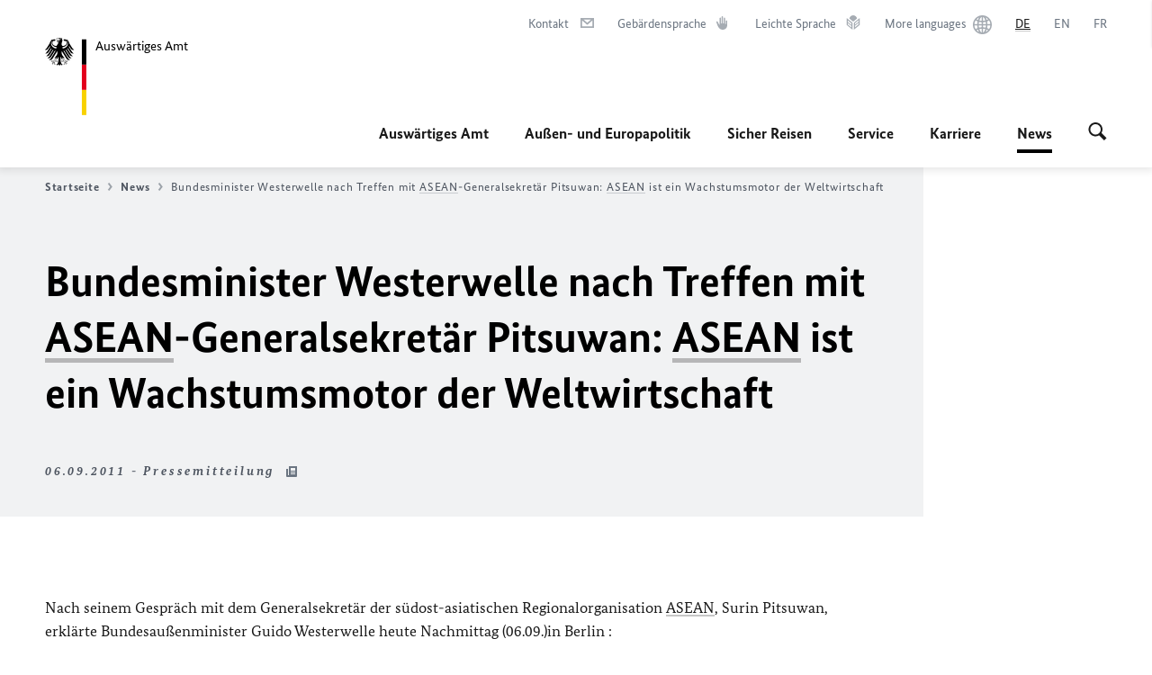

--- FILE ---
content_type: text/html;charset=UTF-8
request_url: https://www.auswaertiges-amt.de/de/newsroom/110906-asean/246926
body_size: 14684
content:



<!DOCTYPE html>
<!--[if lte IE 9]><html lang="de" dir="ltr" class="no-js old-ie"    ><![endif]-->
<!--[if gt IE 9]><!-->
<html lang="de" dir="ltr" class="no-js"    ><!--<![endif]-->

  <head>
<meta http-equiv="content-type" content="text/html; charset=UTF-8"/>
<title>Bundesminister Westerwelle nach Treffen mit ASEAN-Generalsekretär Pitsuwan: ASEAN ist ein Wachstumsmotor der Weltwirtschaft - Auswärtiges Amt</title>
<link rel="shortcut icon" href="/resource/blob/1802/1b7353103b8d6217aab10f2706fa4c4d/homepage-de-favicon.ico" /><meta http-equiv="Content-Security-Policy" content="default-src &#39;self&#39;; img-src &#39;self&#39; data: https:; script-src &#39;self&#39; &#39;unsafe-inline&#39; &#39;unsafe-eval&#39; *.auswaertiges-amt.de *.babiel.com maps.googleapis.com; style-src &#39;self&#39; &#39;unsafe-inline&#39; fonts.googleapis.com https://de.presidencymt.eu/assets/widget/widget.css; connect-src &#39;self&#39; *.auswaertiges-amt.de *.babiel.com maps.googleapis.com; font-src &#39;self&#39; fonts.googleapis.com fonts.gstatic.com; frame-src *.diplo.de *.auswaertiges-amt.de *.babiel.com platform.twitter.com platform.x.com www.facebook.com www.instagram.com syndication.twitter.com www.linkedin.com www.youtube-nocookie.com https://vk.com/ https://www.google.com/; script-src-elem &#39;self&#39; &#39;unsafe-inline&#39; localhost:3000 *.auswaertiges-amt.de *.babiel.com platform.twitter.com platform.x.com connect.facebook.net www.instagram.com maps.googleapis.com https://de.presidencymt.eu/assets/widget/widget.js https://vk.com/js/api/openapi.js https://www.google.com/recaptcha/api.js https://www.gstatic.com/recaptcha/"/><link rel="apple-touch-icon" sizes="57x57" href="/static/appdata/includes/favicons/apple-touch-icon-57x57.png">
<link rel="apple-touch-icon" sizes="60x60" href="/static/appdata/includes/favicons/apple-touch-icon-60x60.png">
<link rel="apple-touch-icon" sizes="72x72" href="/static/appdata/includes/favicons/apple-touch-icon-72x72.png">
<link rel="apple-touch-icon" sizes="76x76" href="/static/appdata/includes/favicons/apple-touch-icon-76x76.png">
<link rel="apple-touch-icon" sizes="114x114" href="/static/appdata/includes/favicons/apple-touch-icon-114x114.png">
<link rel="apple-touch-icon" sizes="120x120" href="/static/appdata/includes/favicons/apple-touch-icon-120x120.png">
<link rel="apple-touch-icon" sizes="144x144" href="/static/appdata/includes/favicons/apple-touch-icon-144x144.png">
<link rel="apple-touch-icon" sizes="152x152" href="/static/appdata/includes/favicons/apple-touch-icon-152x152.png">
<link rel="apple-touch-icon" sizes="180x180" href="/static/appdata/includes/favicons/apple-touch-icon-180x180.png">
<link rel="icon" sizes="32x32" type="image/png" href="/static/appdata/includes/favicons/favicon-32x32.png">
<link rel="icon" sizes="192x192" type="image/png" href="/static/appdata/includes/favicons/android-chrome-192x192.png">
<link rel="icon" sizes="16x16" type="image/png" href="/static/appdata/includes/favicons/favicon-16x16.png"><link rel="canonical" href="https://www.auswaertiges-amt.de/de/newsroom/110906-asean-246926"/><meta name="keywords" content="Presse, Journalisten, Nachrichten, Neuigkeiten, Pressereferat"/>
<meta name="viewport" content="width=device-width, initial-scale=1.0"/>
<meta name="author" content="Auswärtiges Amt"/>
<meta name="robots" content="follow, index, noarchive, noodp, noydir"/>
<meta name="revisit-after" content="7 days"/><meta property="og:type" content="article"/>
<meta name="twitter:card" content="summary" />
<meta property="og:url" content="https://www.auswaertiges-amt.de/de/newsroom/110906-asean-246926"/>
<meta property="og:locale" content="de"/>
<meta property="og:description" content="Nach seinem Gespr&amp;auml;ch mit dem Generalsekret&amp;auml;r der s&amp;uuml;dost-asiatischen Regionalorganisation ASEAN, Surin Pitsuwan, erkl&amp;auml;rte Bundesau&amp;szlig;enminister Guido Westerwelle heute Nachmittag (06.09.)in Berlin : &amp;hellip;"/>
<meta name="description" content="Nach seinem Gespr&amp;auml;ch mit dem Generalsekret&amp;auml;r der s&amp;uuml;dost-asiatischen Regionalorganisation ASEAN, Surin Pitsuwan, erkl&amp;auml;rte Bundesau&amp;szlig;enminister Guido Westerwelle heute Nachmittag (06.09.)in Berlin : &amp;hellip;"/>
<meta name="twitter:description" content="Nach seinem Gespr&amp;auml;ch mit dem Generalsekret&amp;auml;r der s&amp;uuml;dost-asiatischen Regionalorganisation ASEAN, Surin Pitsuwan, erkl&amp;auml;rte Bundesau&amp;szlig;enminister Guido Westerwelle heute Nachmittag (06.09.)in Berlin : &amp;hellip;"/>
<meta name="twitter:site" content="auswaertigesamt"/>
<meta property="og:site_name" content="Auswärtiges Amt "/>
<meta name="twitter:title" content="Bundesminister Westerwelle nach Treffen mit ASEAN-Generalsekretär Pitsuwan: ASEAN ist ein Wachstumsmotor der Weltwirtschaft"/>
<meta property="og:title" content="Bundesminister Westerwelle nach Treffen mit ASEAN-Generalsekretär Pitsuwan: ASEAN ist ein Wachstumsmotor der Weltwirtschaft"/><link rel="preload" href="/resource/crblob/1096/a232503217988a2553de47cf22822184/bundessansweb-bold-woff2-data.woff2" as="font" type="font/woff2" crossorigin>
<link rel="preload" href="/resource/crblob/1100/601578769154ec077d6039c88e04694c/bundessansweb-regular-woff2-data.woff2" as="font" type="font/woff2" crossorigin>
<link rel="preload" href="/resource/crblob/1104/4b13bd4d47860a789405847a3fcf5a9a/bundesserifweb-bolditalic-woff2-data.woff2" as="font" type="font/woff2" crossorigin>
<link rel="preload" href="/resource/crblob/1112/a6fdb62ee6409ac17251984c3c418e8a/bundesserifweb-regular-woff2-data.woff2" as="font" type="font/woff2" crossorigin>
<link rel="preload" href="/resource/crblob/1108/d82e631127f31d2fa37154e9dbaddd55/bundesserifweb-italic-woff2-data.woff2" as="font" type="font/woff2" crossorigin><link rel="stylesheet" type="text/css" href="/resource/themes/aa/css/styles-768-117.css" media="screen"/>
<link rel="stylesheet" href="/resource/themes/aa/css/debug/label-css-2687446-1.css"><link rel="stylesheet" href="/resource/themes/aa/css/icons-data-png-184-98.css"><link rel="stylesheet" href="/resource/themes/aa/css/icons-data-svg-182-100.css"><link rel="stylesheet" href="/resource/themes/aa/css/icons-fallback-186-97.css">
<link rel="stylesheet" type="text/css" href="/resource/themes/aa/css/print-754-100.css" media="print"/><script>
(function() {
// Optimization for Repeat Views
if( sessionStorage.foftFontsLoaded ) {
document.documentElement.className += " is-font-bundle-1-loaded is-font-bundle-2-loaded";
return;
}
// promise polyfill
(function(){'use strict';var f,g=[];function l(a){g.push(a);1==g.length&&f()}function m(){for(;g.length;)g[0](),g.shift()}f=function(){setTimeout(m)};function n(a){this.a=p;this.b=void 0;this.f=[];var b=this;try{a(function(a){q(b,a)},function(a){r(b,a)})}catch(c){r(b,c)}}var p=2;function t(a){return new n(function(b,c){c(a)})}function u(a){return new n(function(b){b(a)})}function q(a,b){if(a.a==p){if(b==a)throw new TypeError;var c=!1;try{var d=b&&b.then;if(null!=b&&"object"==typeof b&&"function"==typeof d){d.call(b,function(b){c||q(a,b);c=!0},function(b){c||r(a,b);c=!0});return}}catch(e){c||r(a,e);return}a.a=0;a.b=b;v(a)}}
function r(a,b){if(a.a==p){if(b==a)throw new TypeError;a.a=1;a.b=b;v(a)}}function v(a){l(function(){if(a.a!=p)for(;a.f.length;){var b=a.f.shift(),c=b[0],d=b[1],e=b[2],b=b[3];try{0==a.a?"function"==typeof c?e(c.call(void 0,a.b)):e(a.b):1==a.a&&("function"==typeof d?e(d.call(void 0,a.b)):b(a.b))}catch(h){b(h)}}})}n.prototype.g=function(a){return this.c(void 0,a)};n.prototype.c=function(a,b){var c=this;return new n(function(d,e){c.f.push([a,b,d,e]);v(c)})};
function w(a){return new n(function(b,c){function d(c){return function(d){h[c]=d;e+=1;e==a.length&&b(h)}}var e=0,h=[];0==a.length&&b(h);for(var k=0;k<a.length;k+=1)u(a[k]).c(d(k),c)})}function x(a){return new n(function(b,c){for(var d=0;d<a.length;d+=1)u(a[d]).c(b,c)})};window.Promise||(window.Promise=n,window.Promise.resolve=u,window.Promise.reject=t,window.Promise.race=x,window.Promise.all=w,window.Promise.prototype.then=n.prototype.c,window.Promise.prototype["catch"]=n.prototype.g);}());
// FontFaceObserver https://github.com/bramstein/fontfaceobserver
(function(){function m(a,b){document.addEventListener?a.addEventListener("scroll",b,!1):a.attachEvent("scroll",b)}function n(a){document.body?a():document.addEventListener?document.addEventListener("DOMContentLoaded",function c(){document.removeEventListener("DOMContentLoaded",c);a()}):document.attachEvent("onreadystatechange",function l(){if("interactive"==document.readyState||"complete"==document.readyState)document.detachEvent("onreadystatechange",l),a()})};function t(a){this.a=document.createElement("div");this.a.setAttribute("aria-hidden","true");this.a.appendChild(document.createTextNode(a));this.b=document.createElement("span");this.c=document.createElement("span");this.h=document.createElement("span");this.f=document.createElement("span");this.g=-1;this.b.style.cssText="max-width:none;display:inline-block;position:absolute;height:100%;width:100%;overflow:scroll;font-size:16px;";this.c.style.cssText="max-width:none;display:inline-block;position:absolute;height:100%;width:100%;overflow:scroll;font-size:16px;";
this.f.style.cssText="max-width:none;display:inline-block;position:absolute;height:100%;width:100%;overflow:scroll;font-size:16px;";this.h.style.cssText="display:inline-block;width:200%;height:200%;font-size:16px;max-width:none;";this.b.appendChild(this.h);this.c.appendChild(this.f);this.a.appendChild(this.b);this.a.appendChild(this.c)}
function x(a,b){a.a.style.cssText="max-width:none;min-width:20px;min-height:20px;display:inline-block;overflow:hidden;position:absolute;width:auto;margin:0;padding:0;top:-999px;left:-999px;white-space:nowrap;font:"+b+";"}function y(a){var b=a.a.offsetWidth,c=b+100;a.f.style.width=c+"px";a.c.scrollLeft=c;a.b.scrollLeft=a.b.scrollWidth+100;return a.g!==b?(a.g=b,!0):!1}function z(a,b){function c(){var a=l;y(a)&&a.a.parentNode&&b(a.g)}var l=a;m(a.b,c);m(a.c,c);y(a)};function A(a,b){var c=b||{};this.family=a;this.style=c.style||"normal";this.weight=c.weight||"normal";this.stretch=c.stretch||"normal"}var B=null,C=null,E=null,F=null;function I(){if(null===E){var a=document.createElement("div");try{a.style.font="condensed 100px sans-serif"}catch(b){}E=""!==a.style.font}return E}function J(a,b){return[a.style,a.weight,I()?a.stretch:"","100px",b].join(" ")}
A.prototype.load=function(a,b){var c=this,l=a||"BESbswy",r=0,D=b||3E3,G=(new Date).getTime();return new Promise(function(a,b){var e;null===F&&(F=!!document.fonts);if(e=F)null===C&&(C=/OS X.*Version\/10\..*Safari/.test(navigator.userAgent)&&/Apple/.test(navigator.vendor)),e=!C;if(e){e=new Promise(function(a,b){function f(){(new Date).getTime()-G>=D?b():document.fonts.load(J(c,'"'+c.family+'"'),l).then(function(c){1<=c.length?a():setTimeout(f,25)},function(){b()})}f()});var K=new Promise(function(a,
c){r=setTimeout(c,D)});Promise.race([K,e]).then(function(){clearTimeout(r);a(c)},function(){b(c)})}else n(function(){function e(){var b;if(b=-1!=g&&-1!=h||-1!=g&&-1!=k||-1!=h&&-1!=k)(b=g!=h&&g!=k&&h!=k)||(null===B&&(b=/AppleWebKit\/([0-9]+)(?:\.([0-9]+))/.exec(window.navigator.userAgent),B=!!b&&(536>parseInt(b[1],10)||536===parseInt(b[1],10)&&11>=parseInt(b[2],10))),b=B&&(g==u&&h==u&&k==u||g==v&&h==v&&k==v||g==w&&h==w&&k==w)),b=!b;b&&(d.parentNode&&d.parentNode.removeChild(d),clearTimeout(r),a(c))}
function H(){if((new Date).getTime()-G>=D)d.parentNode&&d.parentNode.removeChild(d),b(c);else{var a=document.hidden;if(!0===a||void 0===a)g=f.a.offsetWidth,h=p.a.offsetWidth,k=q.a.offsetWidth,e();r=setTimeout(H,50)}}var f=new t(l),p=new t(l),q=new t(l),g=-1,h=-1,k=-1,u=-1,v=-1,w=-1,d=document.createElement("div");d.dir="ltr";x(f,J(c,"sans-serif"));x(p,J(c,"serif"));x(q,J(c,"monospace"));d.appendChild(f.a);d.appendChild(p.a);d.appendChild(q.a);document.body.appendChild(d);u=f.a.offsetWidth;v=p.a.offsetWidth;
w=q.a.offsetWidth;H();z(f,function(a){g=a;e()});x(f,J(c,'"'+c.family+'",sans-serif'));z(p,function(a){h=a;e()});x(p,J(c,'"'+c.family+'",serif'));z(q,function(a){k=a;e()});x(q,J(c,'"'+c.family+'",monospace'))})})};"undefined"!==typeof module?module.exports=A:(window.FontFaceObserver=A,window.FontFaceObserver.prototype.load=A.prototype.load);}());
var bundesSansWeb400 = new FontFaceObserver('BundesSansweb', {
weight: 400
});
Promise.all([bundesSansWeb400.load()]).then(function () {
document.documentElement.className += ' is-font-bundle-1-loaded';
var bundesSansWeb700 = new FontFaceObserver('BundesSansWeb', {
weight: 700
});
var bundesSerifWeb400 = new FontFaceObserver('BundesSerifWeb', {
weight: 400
});
var bundesSerifWeb400i = new FontFaceObserver('BundesSerifWeb', {
weight: 400,
style: 'italic'
});
var bundesSerifWeb700i = new FontFaceObserver('BundesSerifWeb', {
weight: 700,
style: 'italic'
});
Promise.all([
bundesSansWeb700.load(),
bundesSerifWeb400.load(),
bundesSerifWeb400i.load(),
bundesSerifWeb700i.load()
]).then(function () {
document.documentElement.className += ' is-font-bundle-2-loaded';
// Optimization for Repeat Views
sessionStorage.foftFontsLoaded = true;
});
});
})();
</script><script>!function () {
function e(e, n, t) {
"use strict";
var o = window.document.createElement("link"), r = n || window.document.getElementsByTagName("script")[0], a = window.document.styleSheets;
return o.rel = "stylesheet", o.href = e, o.media = "only x", r.parentNode.insertBefore(o, r), o.onloadcssdefined = function (e) {
for (var n, t = 0; t < a.length; t++)a[t].href && a[t].href === o.href && (n = !0);
n ? e() : setTimeout(function () {
o.onloadcssdefined(e)
})
}, o.onloadcssdefined(function () {
o.media = t || "all"
}), o
}
function n(e, n) {
e.onload = function () {
e.onload = null, n && n.call(e)
}, "isApplicationInstalled" in navigator && "onloadcssdefined" in e && e.onloadcssdefined(n)
}
!function (t) {
var o = function (r, a) {
"use strict";
if (r && 3 === r.length) {
var i = t.navigator, c = t.document, s = t.Image, d = !(!c.createElementNS || !c.createElementNS("http://www.w3.org/2000/svg", "svg").createSVGRect || !c.implementation.hasFeature("http://www.w3.org/TR/SVG11/feature#Image", "1.1") || t.opera && -1 === i.userAgent.indexOf("Chrome") || -1 !== i.userAgent.indexOf("Series40")), l = new s;
l.onerror = function () {
o.method = "png", o.href = r[2], e(r[2])
}, l.onload = function () {
var t = 1 === l.width && 1 === l.height, i = r[t && d ? 0 : t ? 1 : 2];
t && d ? o.method = "svg" : t ? o.method = "datapng" : o.method = "png", o.href = i, n(e(i), a)
}, l.src = "[data-uri]", c.documentElement.className += " grunticon"
}
};
o.loadCSS = e, o.onloadCSS = n, t.grunticon = o
}(this), function (e, n) {
"use strict";
var t = n.document, o = "grunticon:", r = function (e) {
if (t.attachEvent ? "complete" === t.readyState : "loading" !== t.readyState) e(); else {
var n = !1;
t.addEventListener("readystatechange", function () {
n || (n = !0, e())
}, !1)
}
}, a = function (e) {
return n.document.querySelector('link[href$="' + e + '"]')
}, i = function (e) {
var n, t, r, a, i, c, s = {};
if (n = e.sheet, !n)return s;
t = n.cssRules ? n.cssRules : n.rules;
for (var d = 0; d < t.length; d++)r = t[d].cssText, a = o + t[d].selectorText, i = r.split(");")[0].match(/US\-ASCII\,([^"']+)/), i && i[1] && (c = decodeURIComponent(i[1]), s[a] = c);
return s
}, c = function (e) {
var n, r, a, i;
a = "data-grunticon-embed";
for (var c in e) {
i = c.slice(o.length);
try {
n = t.querySelectorAll(i)
} catch (s) {
continue
}
r = [];
for (var d = 0; d < n.length; d++)null !== n[d].getAttribute(a) && r.push(n[d]);
if (r.length)for (d = 0; d < r.length; d++)r[d].innerHTML = e[c], r[d].style.backgroundImage = "none", r[d].removeAttribute(a)
}
return r
}, s = function (n) {
"svg" === e.method && r(function () {
c(i(a(e.href))), "function" == typeof n && n()
})
};
e.embedIcons = c, e.getCSS = a, e.getIcons = i, e.ready = r, e.svgLoadedCallback = s, e.embedSVG = s
}(grunticon, this)
}();</script> <script>
grunticon([
"/resource/themes/aa/css/icons-data-svg-182-100.css"
,
"/resource/themes/aa/css/icons-data-png-184-98.css"
,
"/resource/themes/aa/css/icons-fallback-186-97.css"
], grunticon.svgLoadedCallback);
</script>
<noscript>
<link href="/resource/themes/aa/css/icons-fallback-186-97.css" rel="stylesheet"/>
</noscript>  </head>

  <body class=""    data-not-searchable="none">
<div ></div>    
    

    <div >
<nav class="c-skiplinks" aria-label="Sprungmarke" data-css="c-skiplinks" data-js-module="skiplinks">
<h2 class="skiplinks__headline">Navigation und Service</h2>
<p class="skiplinks__text"><em>Direkt zu:</em></p>
<ul class="skiplink__list">
<li class="skiplink__list-item"><a class="skiplink__link" href="#main">Inhalt</a></li>
<li class="skiplink__list-item"><a class="skiplink__link" href="#nav__primary">Hauptmenü</a></li>
<li class="skiplink__list-item"><a class="skiplink__link skiplink__search-link" href="#header-cta-search">Suche</a></li>
</ul>
</nav><header id="header" data-css="c-header"
class=" c-header--aamt">
<div class="header__inner">
<div class="header__left">
<div class=" c-logo">
<a class="logo__link" href="/de" title="Auswärtiges Amt"
>
<picture class="c-picture--logo
" data-css="c-picture">
<source srcset="/resource/crblob/772/47f731c5aa09d415e52ad2d35c55a7be/aamt-logo-sp-data.svg" media="(max-width:707px)" data-logotext="Smartphone Logo Text"/>
<source srcset="/resource/crblob/774/043b311bf7ef66e7fe96e3da3f0c8bb4/aamt-logo-tb-data.svg" media="(min-width:708px) and (max-width:1039px)" data-logotext="Tablet Logo Text"/>
<source srcset="/resource/crblob/200/b26f8a6a21790f0822b0b21a2a92ac4b/aamt-logo-dt-data.svg" media="(min-width:1040px)" data-logotext="Desktop Logo Text"/>
<img class="picture__image "
src="/resource/crblob/772/47f731c5aa09d415e52ad2d35c55a7be/aamt-logo-sp-data.svg" alt="Zur Startseite - Logo des Auswärtigen Amts" data-logotext="Zur Startseite - Logo des Auswärtigen Amts"
data-sizes=&quot;auto&quot;/>
</picture>
<span class="logo__title">Auswärtiges Amt</span> </a>
</div> </div>
<div class="header__right">
<div class="c-metanavigation--default is-desktop-visible"
data-css="c-metanavigation">
<nav class="metanavigation__nav">
<h2 class="metanavigation__nav-headline is-aural">Seitennavigation</h2>
<ul class="metanavigation__linklist">
<li class="metanavigation__linklist-item">
<a href="/de/service/buergerservice-faq-kontakt" title="Kontakt" class="metanavigation__link is-sign-mail">
<span class="metanavigation__link-content">Kontakt</span>
<span class="is-aural">Im neuen Tab öffnen</span>
<span class="metanavigation__link-icon i-mail" data-grunticon-embed="true"></span>
</a>
</li>
<li class="metanavigation__linklist-item">
<a href="/de/gebaerdensprache" title="Gebärdensprache" class="metanavigation__link is-sign-language">
<span class="metanavigation__link-content">Gebärdensprache</span>
<span class="is-aural">Im neuen Tab öffnen</span>
<span class="metanavigation__link-icon i-gebaerdensprache" data-grunticon-embed="true"></span>
</a>
</li>
<li class="metanavigation__linklist-item">
<a href="/de/leichte-sprache" title="Leichte Sprache" class="metanavigation__link is-easy-language">
<span class="metanavigation__link-content">Leichte Sprache</span>
<span class="is-aural">Im neuen Tab öffnen</span>
<span class="metanavigation__link-icon i-leichte-sprache" data-grunticon-embed="true"></span>
</a>
</li>
<li class="metanavigation__linklist-item">
<a href="https://www.auswaertiges-amt.de/en/about-us/auslandsvertretungen/2676880-2676880" title="More languages" class="metanavigation__link is-world">
<span class="metanavigation__link-content">More languages</span>
<span class="is-aural">Im neuen Tab öffnen</span>
<span class="metanavigation__link-icon i-world" data-grunticon-embed="true"></span>
</a>
</li>
<li class="metanavigation__linklist-item is-abbr">
<strong class="metanavigation__active-item is-abbr-language">
<span class="metanavigation__active-item-content">
<abbr title="Deutsch">DE</abbr>
</span>
<span class="metanavigation__active-item-icon"></span>
</strong>
</li>
<li class="metanavigation__linklist-item is-abbr">
<a aria-label="English" lang="en" class="metanavigation__link is-abbr-language" href="https://www.auswaertiges-amt.de/en/newsroom/news/110906-asean-246972">
<span class="metanavigation__link-content">
<abbr title="English">EN</abbr>
</span>
<span class="metanavigation__link-icon"></span>
</a>
</li>
<li class="metanavigation__linklist-item is-abbr">
<a aria-label="Français" lang="fr" class="metanavigation__link is-abbr-language" href="https://www.auswaertiges-amt.de/fr">
<span class="metanavigation__link-content">
<abbr title="Français">FR</abbr>
</span>
<span class="metanavigation__link-icon"></span>
</a>
</li> </ul>
</nav>
</div>
<button id="header-cta-search" class="c-cta--search-toggle " data-css="c-cta" data-js-module="cta"
data-js-options='{&quot;globalEvent&quot;:&quot;cta:openSearchOverlay&quot;}' title="Suche öffnen" aria-expanded="false">
<span class="cta__icon i-magnifier"
data-grunticon-embed="true"></span>
<span class="cta__content" data-js-item="cta-content">Suche öffnen</span>
</button>
<div class="c-toggler--search-toggle is-closed" data-css="c-toggler" data-js-module="toggler"
data-js-options="{&quot;globalEvent&quot;:&quot;cta:openSearchOverlay&quot;,&quot;calculateHeight&quot;:false}">
<div class="toggler__wrapper">
<div class="u-grid-row">
<div class="u-grid-col">
<div class="c-search--overlay" data-css="c-search" data-js-module="search"
data-js-options="{&quot;textNoResults&quot;:&quot;search-text-no-results&quot;,&quot;autofocus&quot;:&quot;true&quot;,&quot;textResults&quot;:&quot;search-text-results&quot;,&quot;customSubmit&quot;:&quot;customformat&quot;,&quot;autoselect&quot;:&quot;false&quot;,&quot;url&quot;:&quot;/static/filter/de/taxonomyautocomplete.json&quot;,&quot;filterSuggestions&quot;:true}">
<h2 class="search__headline">Wonach suchen Sie?</h2>
<div class="search__wrapper">
<form class="search__form" action="/de/search" method="get" data-js-atom="search-form" novalidate>
<fieldset class="search__control-group">
<legend class="is-aural">Inhalt</legend>
<label class="is-aural" for="search-input-1802">Geben Sie ein Suchwort ein</label>
<input type="search" placeholder="Was suchen Sie?" class="search__input" name="search" id="search-input-1802" data-js-atom="input">
<button type="submit" class="search__submit-btn" data-js-atom="submit">
<span class="search__submit-btn-text">Suche</span>
<span class="i-magnifier" data-grunticon-embed="true"></span>
</button>
</fieldset>
<h3 class="search__suggestions--header">Häufig gesucht</h3>
<ul class="search__suggestions">
<li>
<a href="/de/search?search=Thailand">
<span class="search__suggestions--text">Thailand</span>&nbsp;<span class="search__suggestions--icon i-arrow_left_100"></span>
</a>
</li>
<li>
<a href="/de/search?search=Visum%20f%C3%BCr%20Deutschland">
<span class="search__suggestions--text">Visum für Deutschland</span>&nbsp;<span class="search__suggestions--icon i-arrow_left_100"></span>
</a>
</li>
<li>
<a href="/de/search?search=Tansania">
<span class="search__suggestions--text">Tansania</span>&nbsp;<span class="search__suggestions--icon i-arrow_left_100"></span>
</a>
</li>
</ul>
</form>
<div class="search__helper-text-wrapper">
<span data-js-atom="search-text-results">Anzahl gefundener Suchergebnisse:</span>
<span data-js-atom="search-text-no-results">Keine passenden Schlagwörter gefunden. Bitte tippen Sie Ihr Suchwort komplett ein.</span>
</div>
</div>
<div class="search__tags-wrap">
<a href="/de/newsroom/themenseiten" class="search__tags-link" title="Schlagworte A – Z">
<div class="search__icon-wrapper">
<span class="search__az-icon i-az" data-grunticon-embed="true"></span>
</div>
<div class="search__list-content-wrapper">
<span class="search__list-content">Schlagworte A – Z</span>
</div>
</a>
</div>
<button class="c-cta--search-overlay-toggle"
data-css="c-cta"
type="button"
data-js-atom="search-overlay-close">
<span class="cta__icon "></span>
<span class="cta__content" data-js-item="cta-content">Suche schließen</span>
</button>
</div>
</div>
</div>
</div>
</div>
<div class="c-nav-primary--aamt" data-css="c-nav-primary" data-js-module="nav-primary" id="nav__primary" data-js-options="{&quot;calculateHeight&quot;:false}">
<button class="nav-primary__hamburger" data-js-atom="trigger-nav" aria-controls="navigation" aria-expanded="false" aria-label="Menü">
<span class="nav-primary__hamburger-icon"></span>
<span class="nav-primary__hamburger-title is-inactive-text">Menü</span>
<span class="nav-primary__hamburger-title is-active-text">schließen</span>
</button>
<span class="nav-primary__alert-area" role="alert" data-js-atom="alert-area" data-inactive-text="Das Menü wurde geschlossen." data-active-text="Das Menü wurde geöffnet."></span>
<div class="nav-primary__wrapper" id="navigation" data-js-atom="navigation-wrapper">
<nav class="nav-primary__content" data-js-atom="navigation-content">
<h2 class="nav-primary__headline" data-js-atom="navigation-heading" data-js-atom="navigation-heading" tabindex="-1">Menü</h2>
<ul class="nav-primary__list">
<li class="nav-primary__list-item">
<button class="nav-primary__first-level-cta " data-js-atom="trigger-sub-list"
aria-expanded="false" aria-controls="216408-nav">
Auswärtiges Amt
</button>
<div class="nav-primary__second-level-wrapper" data-js-atom="second-level-wrapper" id="216408-nav" aria-hidden="true">
<div class="nav-primary__sub-list-wrapper">
<button class="nav-primary__sub-list-close" data-js-atom="close-sub-list">
<span class="nav-primary__sub-list-close-icon i-arrow_right-g" data-grunticon-embed="true"></span>
<span class="nav-primary__sub-list-close-content">Zurück <span class="is-aural">zur ersten Navigationsebene</span></span>
</button>
<h3 class="nav-primary__sub-list-title" data-js-atom="navigation-heading" tabindex="-1">Auswärtiges Amt</h3>
<ul class="nav-primary__sub-list">
<li class="nav-primary__sub-list-item is-highlight">
<a href="/de/aamt" class="nav-primary__second-level-cta" data-js-tracking="['trackEvent', 'Navigation', 'Klick Hauptmenü',
'Zur Übersicht']">
<span class="nav-primary__second-level-item-wrapper">
<span class="nav-primary__second-level-cta-content">Zur Übersicht</span>
<span class="nav-primary__second-level-cta-icon i-arrow_left_100" data-grunticon-embed="true"></span>
</span>
</a>
</li><li class="nav-primary__sub-list-item">
<a href="/de/aamt/aussenminister-wadephul" class="nav-primary__second-level-cta" data-js-tracking="[&#x27;trackEvent&#x27;, &#x27;Navigation&#x27;, &#x27;Klick Hauptmenü&#x27;, &#x27;Außenminister Johann Wadephul&#x27;]">
<span class="nav-primary__second-level-cta-content">
<p class="rte__paragraph">Außenminister Johann Wadephul</p> </span>
<span class="nav-primary__second-level-cta-icon"></span>
</a>
</li><li class="nav-primary__sub-list-item">
<a href="/de/aamt/leitung" class="nav-primary__second-level-cta" data-js-tracking="[&#x27;trackEvent&#x27;, &#x27;Navigation&#x27;, &#x27;Klick Hauptmenü&#x27;, &#x27;Die Leitung&#x27;]">
<span class="nav-primary__second-level-cta-content">
<p class="rte__paragraph">Die Leitung<br/></p> </span>
<span class="nav-primary__second-level-cta-icon"></span>
</a>
</li><li class="nav-primary__sub-list-item">
<a href="/de/aamt/koordinatoren" class="nav-primary__second-level-cta" data-js-tracking="[&#x27;trackEvent&#x27;, &#x27;Navigation&#x27;, &#x27;Klick Hauptmenü&#x27;, &#x27;Koordinatoren und Beauftragte&#x27;]">
<span class="nav-primary__second-level-cta-content">
<p class="rte__paragraph">Koordinatoren und Beauftragte</p> </span>
<span class="nav-primary__second-level-cta-icon"></span>
</a>
</li><li class="nav-primary__sub-list-item">
<a href="/de/aamt/auswdienst" class="nav-primary__second-level-cta" data-js-tracking="[&#x27;trackEvent&#x27;, &#x27;Navigation&#x27;, &#x27;Klick Hauptmenü&#x27;, &#x27;Der Auswärtige Dienst&#x27;]">
<span class="nav-primary__second-level-cta-content">
<p class="rte__paragraph">Der Auswärtige Dienst</p> </span>
<span class="nav-primary__second-level-cta-icon"></span>
</a>
</li><li class="nav-primary__sub-list-item">
<a href="/de/aamt/auslandsvertretungen-node" class="nav-primary__second-level-cta" data-js-tracking="[&#x27;trackEvent&#x27;, &#x27;Navigation&#x27;, &#x27;Klick Hauptmenü&#x27;, &#x27;Auslandsvertretungen&#x27;]">
<span class="nav-primary__second-level-cta-content">
<p class="rte__paragraph">Auslandsvertretungen</p> </span>
<span class="nav-primary__second-level-cta-icon"></span>
</a>
</li><li class="nav-primary__sub-list-item">
<a href="/de/aamt/aussenpolitiklive" class="nav-primary__second-level-cta" data-js-tracking="[&#x27;trackEvent&#x27;, &#x27;Navigation&#x27;, &#x27;Klick Hauptmenü&#x27;, &#x27;Außenpolitik Live&#x27;]">
<span class="nav-primary__second-level-cta-content">
<p class="rte__paragraph">Außenpolitik Live</p> </span>
<span class="nav-primary__second-level-cta-icon"></span>
</a>
</li><li class="nav-primary__sub-list-item">
<a href="/de/aamt/krisenreaktionszentrum-node" class="nav-primary__second-level-cta" data-js-tracking="[&#x27;trackEvent&#x27;, &#x27;Navigation&#x27;, &#x27;Klick Hauptmenü&#x27;, &#x27;Krisenreaktionszentrum&#x27;]">
<span class="nav-primary__second-level-cta-content">
<p class="rte__paragraph">Krisenreaktionszentrum</p> </span>
<span class="nav-primary__second-level-cta-icon"></span>
</a>
</li><li class="nav-primary__sub-list-item">
<a href="/de/aamt/gedenken" class="nav-primary__second-level-cta" data-js-tracking="[&#x27;trackEvent&#x27;, &#x27;Navigation&#x27;, &#x27;Klick Hauptmenü&#x27;, &#x27;Zum Gedenken&#x27;]">
<span class="nav-primary__second-level-cta-content">
<p class="rte__paragraph">Zum Gedenken<br/></p> </span>
<span class="nav-primary__second-level-cta-icon"></span>
</a>
</li><li class="nav-primary__sub-list-item">
<a href="/de/aamt/politisches-archiv" class="nav-primary__second-level-cta" data-js-tracking="[&#x27;trackEvent&#x27;, &#x27;Navigation&#x27;, &#x27;Klick Hauptmenü&#x27;, &#x27;Das Politische Archiv&#x27;]">
<span class="nav-primary__second-level-cta-content">
<p class="rte__paragraph">Das Politische Archiv<br/></p> </span>
<span class="nav-primary__second-level-cta-icon"></span>
</a>
</li><li class="nav-primary__sub-list-item">
<a href="/de/aamt/zugastimaa" class="nav-primary__second-level-cta" data-js-tracking="[&#x27;trackEvent&#x27;, &#x27;Navigation&#x27;, &#x27;Klick Hauptmenü&#x27;, &#x27;Zu Gast im Auswärtigen Amt&#x27;]">
<span class="nav-primary__second-level-cta-content">
<p class="rte__paragraph">Zu Gast im Auswärtigen Amt</p> </span>
<span class="nav-primary__second-level-cta-icon"></span>
</a>
</li><li class="nav-primary__sub-list-item">
<a href="/de/aamt/geschichte-des-auswaertigen-amts" class="nav-primary__second-level-cta" data-js-tracking="[&#x27;trackEvent&#x27;, &#x27;Navigation&#x27;, &#x27;Klick Hauptmenü&#x27;, &#x27;Geschichte und Gebäude&#x27;]">
<span class="nav-primary__second-level-cta-content">
<p class="rte__paragraph">Geschichte und Gebäude</p> </span>
<span class="nav-primary__second-level-cta-icon"></span>
</a>
</li><li class="nav-primary__sub-list-item">
<a href="/de/aamt/auswaertiges-amt-organisationsplan-1893348" class="nav-primary__second-level-cta" data-js-tracking="[&#x27;trackEvent&#x27;, &#x27;Navigation&#x27;, &#x27;Klick Hauptmenü&#x27;, &#x27;Organisations- und Aktenplan&#x27;]">
<span class="nav-primary__second-level-cta-content">
<p class="rte__paragraph">Organisations- und Aktenplan<br/></p> </span>
<span class="nav-primary__second-level-cta-icon"></span>
</a>
</li><li class="nav-primary__sub-list-item">
<a href="https://bfaa.diplo.de/bfaa-de" class="nav-primary__second-level-cta" data-js-tracking="[&#x27;trackEvent&#x27;, &#x27;Navigation&#x27;, &#x27;Klick Hauptmenü&#x27;, &#x27;Bundesamt für Auswärtige Angelegenheiten&#x27;]">
<span class="nav-primary__second-level-cta-content">
<p class="rte__paragraph">Bundesamt für Auswärtige Angelegenheiten<br/></p> </span>
<span class="nav-primary__second-level-cta-icon"></span>
</a>
</li> </ul>
</div>
</div>
</li><li class="nav-primary__list-item">
<button class="nav-primary__first-level-cta " data-js-atom="trigger-sub-list"
aria-expanded="false" aria-controls="216466-nav">
Außen- und Europapolitik
</button>
<div class="nav-primary__second-level-wrapper" data-js-atom="second-level-wrapper" id="216466-nav" aria-hidden="true">
<div class="nav-primary__sub-list-wrapper">
<button class="nav-primary__sub-list-close" data-js-atom="close-sub-list">
<span class="nav-primary__sub-list-close-icon i-arrow_right-g" data-grunticon-embed="true"></span>
<span class="nav-primary__sub-list-close-content">Zurück <span class="is-aural">zur ersten Navigationsebene</span></span>
</button>
<h3 class="nav-primary__sub-list-title" data-js-atom="navigation-heading" tabindex="-1">Außen- und Europapolitik</h3>
<ul class="nav-primary__sub-list">
<li class="nav-primary__sub-list-item is-highlight">
<a href="/de/aussenpolitik" class="nav-primary__second-level-cta" data-js-tracking="['trackEvent', 'Navigation', 'Klick Hauptmenü',
'Zur Übersicht']">
<span class="nav-primary__second-level-item-wrapper">
<span class="nav-primary__second-level-cta-content">Zur Übersicht</span>
<span class="nav-primary__second-level-cta-icon i-arrow_left_100" data-grunticon-embed="true"></span>
</span>
</a>
</li><li class="nav-primary__sub-list-item">
<a href="/de/aussenpolitik/afrika" class="nav-primary__second-level-cta" data-js-tracking="[&#x27;trackEvent&#x27;, &#x27;Navigation&#x27;, &#x27;Klick Hauptmenü&#x27;, &#x27;Afrika&#x27;]">
<span class="nav-primary__second-level-cta-content">
<p class="rte__paragraph">Afrika<br/></p> </span>
<span class="nav-primary__second-level-cta-icon"></span>
</a>
</li><li class="nav-primary__sub-list-item">
<a href="/de/aussenpolitik/asien" class="nav-primary__second-level-cta" data-js-tracking="[&#x27;trackEvent&#x27;, &#x27;Navigation&#x27;, &#x27;Klick Hauptmenü&#x27;, &#x27;Asien&#x27;]">
<span class="nav-primary__second-level-cta-content">
<p class="rte__paragraph">Asien</p> </span>
<span class="nav-primary__second-level-cta-icon"></span>
</a>
</li><li class="nav-primary__sub-list-item">
<a href="/de/aussenpolitik/aussenwirtschaft" class="nav-primary__second-level-cta" data-js-tracking="[&#x27;trackEvent&#x27;, &#x27;Navigation&#x27;, &#x27;Klick Hauptmenü&#x27;, &#x27;Außenwirtschaft&#x27;]">
<span class="nav-primary__second-level-cta-content">
<p class="rte__paragraph">Außenwirtschaft</p> </span>
<span class="nav-primary__second-level-cta-icon"></span>
</a>
</li><li class="nav-primary__sub-list-item">
<a href="/de/aussenpolitik/europa" class="nav-primary__second-level-cta" data-js-tracking="[&#x27;trackEvent&#x27;, &#x27;Navigation&#x27;, &#x27;Klick Hauptmenü&#x27;, &#x27;Europa&#x27;]">
<span class="nav-primary__second-level-cta-content">
<div><p class="rte__paragraph"></p>
<p class="rte__paragraph">Europa<br/></p></div> </span>
<span class="nav-primary__second-level-cta-icon"></span>
</a>
</li><li class="nav-primary__sub-list-item">
<a href="/de/aussenpolitik/humanitaere-hilfe" class="nav-primary__second-level-cta" data-js-tracking="[&#x27;trackEvent&#x27;, &#x27;Navigation&#x27;, &#x27;Klick Hauptmenü&#x27;, &#x27;Humanitäre Hilfe&#x27;]">
<span class="nav-primary__second-level-cta-content">
<p class="rte__paragraph">Humanitäre Hilfe</p> </span>
<span class="nav-primary__second-level-cta-icon"></span>
</a>
</li><li class="nav-primary__sub-list-item">
<a href="/de/aussenpolitik/klimaaussenpolitik" class="nav-primary__second-level-cta" data-js-tracking="[&#x27;trackEvent&#x27;, &#x27;Navigation&#x27;, &#x27;Klick Hauptmenü&#x27;, &#x27;Klima&#x27;]">
<span class="nav-primary__second-level-cta-content">
<p class="rte__paragraph">Klima</p> </span>
<span class="nav-primary__second-level-cta-icon"></span>
</a>
</li><li class="nav-primary__sub-list-item">
<a href="/de/aussenpolitik/krisenpraevention" class="nav-primary__second-level-cta" data-js-tracking="[&#x27;trackEvent&#x27;, &#x27;Navigation&#x27;, &#x27;Klick Hauptmenü&#x27;, &#x27;Krisenprävention und Stabilisierung&#x27;]">
<span class="nav-primary__second-level-cta-content">
<div><p class="rte__paragraph">Krisenprävention und Stabilisierung<br/></p><p class="rte__paragraph"></p></div> </span>
<span class="nav-primary__second-level-cta-icon"></span>
</a>
</li><li class="nav-primary__sub-list-item">
<a href="/de/aussenpolitik/kultur-und-gesellschaft" class="nav-primary__second-level-cta" data-js-tracking="[&#x27;trackEvent&#x27;, &#x27;Navigation&#x27;, &#x27;Klick Hauptmenü&#x27;, &#x27;Kultur und Gesellschaft&#x27;]">
<span class="nav-primary__second-level-cta-content">
<p class="rte__paragraph">Kultur und Gesellschaft</p> </span>
<span class="nav-primary__second-level-cta-icon"></span>
</a>
</li><li class="nav-primary__sub-list-item">
<a href="/de/aussenpolitik/lateinamerika" class="nav-primary__second-level-cta" data-js-tracking="[&#x27;trackEvent&#x27;, &#x27;Navigation&#x27;, &#x27;Klick Hauptmenü&#x27;, &#x27;Lateinamerika&#x27;]">
<span class="nav-primary__second-level-cta-content">
<p class="rte__paragraph">Lateinamerika</p> </span>
<span class="nav-primary__second-level-cta-icon"></span>
</a>
</li><li class="nav-primary__sub-list-item">
<a href="/de/aussenpolitik/menschenrechte" class="nav-primary__second-level-cta" data-js-tracking="[&#x27;trackEvent&#x27;, &#x27;Navigation&#x27;, &#x27;Klick Hauptmenü&#x27;, &#x27;Menschenrechte&#x27;]">
<span class="nav-primary__second-level-cta-content">
<p class="rte__paragraph">Menschenrechte</p> </span>
<span class="nav-primary__second-level-cta-icon"></span>
</a>
</li><li class="nav-primary__sub-list-item">
<a href="/de/aussenpolitik/nahermittlererosten" class="nav-primary__second-level-cta" data-js-tracking="[&#x27;trackEvent&#x27;, &#x27;Navigation&#x27;, &#x27;Klick Hauptmenü&#x27;, &#x27;Naher und Mittlerer Osten&#x27;]">
<span class="nav-primary__second-level-cta-content">
<p class="rte__paragraph">Naher und Mittlerer Osten</p> </span>
<span class="nav-primary__second-level-cta-icon"></span>
</a>
</li><li class="nav-primary__sub-list-item">
<a href="/de/aussenpolitik/regelbasierte-internationale-ordnung" class="nav-primary__second-level-cta" data-js-tracking="[&#x27;trackEvent&#x27;, &#x27;Navigation&#x27;, &#x27;Klick Hauptmenü&#x27;, &#x27;Regelbasierte internationale Ordnung&#x27;]">
<span class="nav-primary__second-level-cta-content">
<p class="rte__paragraph">Regelbasierte internationale Ordnung</p> </span>
<span class="nav-primary__second-level-cta-icon"></span>
</a>
</li><li class="nav-primary__sub-list-item">
<a href="/de/aussenpolitik/sicherheitspolitik" class="nav-primary__second-level-cta" data-js-tracking="[&#x27;trackEvent&#x27;, &#x27;Navigation&#x27;, &#x27;Klick Hauptmenü&#x27;, &#x27;Sicherheitspolitik&#x27;]">
<span class="nav-primary__second-level-cta-content">
<p class="rte__paragraph">Sicherheitspolitik</p> </span>
<span class="nav-primary__second-level-cta-icon"></span>
</a>
</li><li class="nav-primary__sub-list-item">
<a href="/de/aussenpolitik/transatlantische-beziehungen" class="nav-primary__second-level-cta" data-js-tracking="[&#x27;trackEvent&#x27;, &#x27;Navigation&#x27;, &#x27;Klick Hauptmenü&#x27;, &#x27;Transatlantische Beziehungen&#x27;]">
<span class="nav-primary__second-level-cta-content">
<p class="rte__paragraph">Transatlantische Beziehungen</p> </span>
<span class="nav-primary__second-level-cta-icon"></span>
</a>
</li> </ul>
</div>
</div>
</li><li class="nav-primary__list-item">
<button class="nav-primary__first-level-cta " data-js-atom="trigger-sub-list"
aria-expanded="false" aria-controls="301550-nav">
Sicher Reisen
</button>
<div class="nav-primary__second-level-wrapper" data-js-atom="second-level-wrapper" id="301550-nav" aria-hidden="true">
<div class="nav-primary__sub-list-wrapper">
<button class="nav-primary__sub-list-close" data-js-atom="close-sub-list">
<span class="nav-primary__sub-list-close-icon i-arrow_right-g" data-grunticon-embed="true"></span>
<span class="nav-primary__sub-list-close-content">Zurück <span class="is-aural">zur ersten Navigationsebene</span></span>
</button>
<h3 class="nav-primary__sub-list-title" data-js-atom="navigation-heading" tabindex="-1">Sicher Reisen</h3>
<ul class="nav-primary__sub-list">
<li class="nav-primary__sub-list-item is-highlight">
<a href="/de/reiseundsicherheit" class="nav-primary__second-level-cta" data-js-tracking="['trackEvent', 'Navigation', 'Klick Hauptmenü',
'Zur Übersicht']">
<span class="nav-primary__second-level-item-wrapper">
<span class="nav-primary__second-level-cta-content">Zur Übersicht</span>
<span class="nav-primary__second-level-cta-icon i-arrow_left_100" data-grunticon-embed="true"></span>
</span>
</a>
</li><li class="nav-primary__sub-list-item">
<a href="/de/reiseundsicherheit/reise-und-sicherheitshinweise" class="nav-primary__second-level-cta" data-js-tracking="[&#x27;trackEvent&#x27;, &#x27;Navigation&#x27;, &#x27;Klick Hauptmenü&#x27;, &#x27;Ihr Reiseland&#x27;]">
<span class="nav-primary__second-level-cta-content">
<p class="rte__paragraph">Ihr Reiseland<br/></p> </span>
<span class="nav-primary__second-level-cta-icon"></span>
</a>
</li><li class="nav-primary__sub-list-item">
<a href="/de/reiseundsicherheit/reiseratgeber-256726" class="nav-primary__second-level-cta" data-js-tracking="[&#x27;trackEvent&#x27;, &#x27;Navigation&#x27;, &#x27;Klick Hauptmenü&#x27;, &#x27;Endlich Urlaub - aber sicher!&#x27;]">
<span class="nav-primary__second-level-cta-content">
<p class="rte__paragraph">Endlich Urlaub - aber sicher!<br/></p> </span>
<span class="nav-primary__second-level-cta-icon"></span>
</a>
</li><li class="nav-primary__sub-list-item">
<a href="/de/reiseundsicherheit/app-sicher-reisen" class="nav-primary__second-level-cta" data-js-tracking="[&#x27;trackEvent&#x27;, &#x27;Navigation&#x27;, &#x27;Klick Hauptmenü&#x27;, &#x27;Sicher Reisen - Ihre Reise-App&#x27;]">
<span class="nav-primary__second-level-cta-content">
<p class="rte__paragraph">Sicher Reisen - Ihre Reise-App<br/></p> </span>
<span class="nav-primary__second-level-cta-icon"></span>
</a>
</li><li class="nav-primary__sub-list-item">
<a href="/de/reiseundsicherheit/elefand" class="nav-primary__second-level-cta" data-js-tracking="[&#x27;trackEvent&#x27;, &#x27;Navigation&#x27;, &#x27;Klick Hauptmenü&#x27;, &#x27;Krisenvorsorgeliste (ELEFAND): Wichtig für alle Auslandsaufenthalte&#x27;]">
<span class="nav-primary__second-level-cta-content">
<p class="rte__paragraph">Krisenvorsorgeliste (<abbr title="Elektronische Erfassung von Deutschen im Ausland" class="rte__abbreviation">ELEFAND</abbr>): Wichtig für alle Auslandsaufenthalte</p> </span>
<span class="nav-primary__second-level-cta-icon"></span>
</a>
</li><li class="nav-primary__sub-list-item">
<a href="/de/reiseundsicherheit/reise-gesundheit/350944-350944" class="nav-primary__second-level-cta" data-js-tracking="[&#x27;trackEvent&#x27;, &#x27;Navigation&#x27;, &#x27;Klick Hauptmenü&#x27;, &#x27;Denken Sie an Ihre Reisekrankenversicherung!&#x27;]">
<span class="nav-primary__second-level-cta-content">
<p class="rte__paragraph">Denken Sie an Ihre Reisekrankenversicherung!</p> </span>
<span class="nav-primary__second-level-cta-icon"></span>
</a>
</li><li class="nav-primary__sub-list-item">
<a href="/de/reiseundsicherheit/reise-gesundheit" class="nav-primary__second-level-cta" data-js-tracking="[&#x27;trackEvent&#x27;, &#x27;Navigation&#x27;, &#x27;Klick Hauptmenü&#x27;, &#x27;Reisen und Gesundheit&#x27;]">
<span class="nav-primary__second-level-cta-content">
<p class="rte__paragraph">Reisen und Gesundheit</p> </span>
<span class="nav-primary__second-level-cta-icon"></span>
</a>
</li><li class="nav-primary__sub-list-item">
<a href="/de/reiseundsicherheit/deutsche-auslandsvertretungen" class="nav-primary__second-level-cta" data-js-tracking="[&#x27;trackEvent&#x27;, &#x27;Navigation&#x27;, &#x27;Klick Hauptmenü&#x27;, &#x27;Deutsche Auslandsvertretungen in Ihrem Reiseland&#x27;]">
<span class="nav-primary__second-level-cta-content">
<p class="rte__paragraph">Deutsche Auslandsvertretungen in Ihrem Reiseland</p> </span>
<span class="nav-primary__second-level-cta-icon"></span>
</a>
</li><li class="nav-primary__sub-list-item">
<a href="/de/reiseundsicherheit/vertretungen-anderer-staaten" class="nav-primary__second-level-cta" data-js-tracking="[&#x27;trackEvent&#x27;, &#x27;Navigation&#x27;, &#x27;Klick Hauptmenü&#x27;, &#x27;Vertretungen Ihres Reiselandes in Deutschland&#x27;]">
<span class="nav-primary__second-level-cta-content">
<p class="rte__paragraph">Vertretungen Ihres Reiselandes in Deutschland<br/></p> </span>
<span class="nav-primary__second-level-cta-icon"></span>
</a>
</li><li class="nav-primary__sub-list-item">
<a href="/de/reiseundsicherheit/10-2-8reisewarnungen" class="nav-primary__second-level-cta" data-js-tracking="[&#x27;trackEvent&#x27;, &#x27;Navigation&#x27;, &#x27;Klick Hauptmenü&#x27;, &#x27;Aktuelle Reisewarnungen&#x27;]">
<span class="nav-primary__second-level-cta-content">
<p class="rte__paragraph">Aktuelle Reisewarnungen<br/></p> </span>
<span class="nav-primary__second-level-cta-icon"></span>
</a>
</li><li class="nav-primary__sub-list-item">
<a href="/de/reiseundsicherheit/letzteaktualisierungen" class="nav-primary__second-level-cta" data-js-tracking="[&#x27;trackEvent&#x27;, &#x27;Navigation&#x27;, &#x27;Klick Hauptmenü&#x27;, &#x27;Reise- und Sicherheit: Letzte Aktualisierungen&#x27;]">
<span class="nav-primary__second-level-cta-content">
<p class="rte__paragraph">Reise- und Sicherheit: Letzte Aktualisierungen</p> </span>
<span class="nav-primary__second-level-cta-icon"></span>
</a>
</li> </ul>
</div>
</div>
</li><li class="nav-primary__list-item">
<button class="nav-primary__first-level-cta " data-js-atom="trigger-sub-list"
aria-expanded="false" aria-controls="2258182-nav">
Service
</button>
<div class="nav-primary__second-level-wrapper" data-js-atom="second-level-wrapper" id="2258182-nav" aria-hidden="true">
<div class="nav-primary__sub-list-wrapper">
<button class="nav-primary__sub-list-close" data-js-atom="close-sub-list">
<span class="nav-primary__sub-list-close-icon i-arrow_right-g" data-grunticon-embed="true"></span>
<span class="nav-primary__sub-list-close-content">Zurück <span class="is-aural">zur ersten Navigationsebene</span></span>
</button>
<h3 class="nav-primary__sub-list-title" data-js-atom="navigation-heading" tabindex="-1">Service</h3>
<ul class="nav-primary__sub-list">
<li class="nav-primary__sub-list-item is-highlight">
<a href="/de/service" class="nav-primary__second-level-cta" data-js-tracking="['trackEvent', 'Navigation', 'Klick Hauptmenü',
'Zur Übersicht']">
<span class="nav-primary__second-level-item-wrapper">
<span class="nav-primary__second-level-cta-content">Zur Übersicht</span>
<span class="nav-primary__second-level-cta-icon i-arrow_left_100" data-grunticon-embed="true"></span>
</span>
</a>
</li><li class="nav-primary__sub-list-item">
<a href="/de/service/visa-und-aufenthalt" class="nav-primary__second-level-cta" data-js-tracking="[&#x27;trackEvent&#x27;, &#x27;Navigation&#x27;, &#x27;Klick Hauptmenü&#x27;, &#x27;Visa und Aufenthalt&#x27;]">
<span class="nav-primary__second-level-cta-content">
<p class="rte__paragraph">Visa und Aufenthalt<br/></p> </span>
<span class="nav-primary__second-level-cta-icon"></span>
</a>
</li><li class="nav-primary__sub-list-item">
<a href="/de/service/konsularinfo" class="nav-primary__second-level-cta" data-js-tracking="[&#x27;trackEvent&#x27;, &#x27;Navigation&#x27;, &#x27;Klick Hauptmenü&#x27;, &#x27;Konsularischer Service&#x27;]">
<span class="nav-primary__second-level-cta-content">
<p class="rte__paragraph">Konsularischer Service<br/></p> </span>
<span class="nav-primary__second-level-cta-icon"></span>
</a>
</li><li class="nav-primary__sub-list-item">
<a href="/de/service/fragenkatalog-node" class="nav-primary__second-level-cta" data-js-tracking="[&#x27;trackEvent&#x27;, &#x27;Navigation&#x27;, &#x27;Klick Hauptmenü&#x27;, &#x27;Häufig gestellte Fragen (FAQ)&#x27;]">
<span class="nav-primary__second-level-cta-content">
<p class="rte__paragraph">Häufig gestellte Fragen (<abbr title="Häufig gestellte Fragen" class="rte__abbreviation">FAQ</abbr>)<br/></p> </span>
<span class="nav-primary__second-level-cta-icon"></span>
</a>
</li><li class="nav-primary__sub-list-item">
<a href="/de/service/buergerservice-faq-kontakt" class="nav-primary__second-level-cta" data-js-tracking="[&#x27;trackEvent&#x27;, &#x27;Navigation&#x27;, &#x27;Klick Hauptmenü&#x27;, &#x27;Bürgerservice und Kontakt&#x27;]">
<span class="nav-primary__second-level-cta-content">
<p class="rte__paragraph">Bürgerservice und Kontakt<br/></p> </span>
<span class="nav-primary__second-level-cta-icon"></span>
</a>
</li><li class="nav-primary__sub-list-item">
<a href="/de/service/broschueren" class="nav-primary__second-level-cta" data-js-tracking="[&#x27;trackEvent&#x27;, &#x27;Navigation&#x27;, &#x27;Klick Hauptmenü&#x27;, &#x27;Publikationen&#x27;]">
<span class="nav-primary__second-level-cta-content">
<div><p class="rte__paragraph">Publikationen</p><p class="rte__paragraph"></p></div> </span>
<span class="nav-primary__second-level-cta-icon"></span>
</a>
</li><li class="nav-primary__sub-list-item">
<a href="/de/service/terminologie" class="nav-primary__second-level-cta" data-js-tracking="[&#x27;trackEvent&#x27;, &#x27;Navigation&#x27;, &#x27;Klick Hauptmenü&#x27;, &#x27;Terminologie&#x27;]">
<span class="nav-primary__second-level-cta-content">
<p class="rte__paragraph">Terminologie</p> </span>
<span class="nav-primary__second-level-cta-icon"></span>
</a>
</li><li class="nav-primary__sub-list-item">
<a href="/de/service/korruptionspraevention" class="nav-primary__second-level-cta" data-js-tracking="[&#x27;trackEvent&#x27;, &#x27;Navigation&#x27;, &#x27;Klick Hauptmenü&#x27;, &#x27;Korruptionsprävention&#x27;]">
<span class="nav-primary__second-level-cta-content">
<p class="rte__paragraph">Korruptionsprävention</p> </span>
<span class="nav-primary__second-level-cta-icon"></span>
</a>
</li><li class="nav-primary__sub-list-item">
<a href="/de/service/sexuelle-belaestigung" class="nav-primary__second-level-cta" data-js-tracking="[&#x27;trackEvent&#x27;, &#x27;Navigation&#x27;, &#x27;Klick Hauptmenü&#x27;, &#x27;Prävention und Umgang mit sexueller Belästigung&#x27;]">
<span class="nav-primary__second-level-cta-content">
<p class="rte__paragraph">Prävention und Umgang mit sexueller Belästigung<br/></p> </span>
<span class="nav-primary__second-level-cta-icon"></span>
</a>
</li><li class="nav-primary__sub-list-item">
<a href="/de/service/laender" class="nav-primary__second-level-cta" data-js-tracking="[&#x27;trackEvent&#x27;, &#x27;Navigation&#x27;, &#x27;Klick Hauptmenü&#x27;, &#x27;Länderinformationen&#x27;]">
<span class="nav-primary__second-level-cta-content">
<p class="rte__paragraph">Länderinformationen<br/></p> </span>
<span class="nav-primary__second-level-cta-icon"></span>
</a>
</li><li class="nav-primary__sub-list-item">
<a href="/de/service/opendata" class="nav-primary__second-level-cta" data-js-tracking="[&#x27;trackEvent&#x27;, &#x27;Navigation&#x27;, &#x27;Klick Hauptmenü&#x27;, &#x27;Open Data und Informationsfreiheit&#x27;]">
<span class="nav-primary__second-level-cta-content">
<p class="rte__paragraph">Open Data und Informationsfreiheit</p> </span>
<span class="nav-primary__second-level-cta-icon"></span>
</a>
</li><li class="nav-primary__sub-list-item">
<a href="/de/service/foerdermittel" class="nav-primary__second-level-cta" data-js-tracking="[&#x27;trackEvent&#x27;, &#x27;Navigation&#x27;, &#x27;Klick Hauptmenü&#x27;, &#x27;Fördermittel des Auswärtigen Amts&#x27;]">
<span class="nav-primary__second-level-cta-content">
<p class="rte__paragraph">Fördermittel des Auswärtigen Amts</p> </span>
<span class="nav-primary__second-level-cta-icon"></span>
</a>
</li> </ul>
</div>
</div>
</li><li class="nav-primary__list-item">
<button class="nav-primary__first-level-cta " data-js-atom="trigger-sub-list"
aria-expanded="false" aria-controls="215482-nav">
Karriere
</button>
<div class="nav-primary__second-level-wrapper" data-js-atom="second-level-wrapper" id="215482-nav" aria-hidden="true">
<div class="nav-primary__sub-list-wrapper">
<button class="nav-primary__sub-list-close" data-js-atom="close-sub-list">
<span class="nav-primary__sub-list-close-icon i-arrow_right-g" data-grunticon-embed="true"></span>
<span class="nav-primary__sub-list-close-content">Zurück <span class="is-aural">zur ersten Navigationsebene</span></span>
</button>
<h3 class="nav-primary__sub-list-title" data-js-atom="navigation-heading" tabindex="-1">Karriere</h3>
<ul class="nav-primary__sub-list">
<li class="nav-primary__sub-list-item is-highlight">
<a href="/de/karriere" class="nav-primary__second-level-cta" data-js-tracking="['trackEvent', 'Navigation', 'Klick Hauptmenü',
'Zur Übersicht']">
<span class="nav-primary__second-level-item-wrapper">
<span class="nav-primary__second-level-cta-content">Zur Übersicht</span>
<span class="nav-primary__second-level-cta-icon i-arrow_left_100" data-grunticon-embed="true"></span>
</span>
</a>
</li><li class="nav-primary__sub-list-item">
<a href="/de/karriere/einstiegsmoeglichkeiten-karriere" class="nav-primary__second-level-cta" data-js-tracking="[&#x27;trackEvent&#x27;, &#x27;Navigation&#x27;, &#x27;Klick Hauptmenü&#x27;, &#x27;Einstiegsmöglichkeiten &#x27;]">
<span class="nav-primary__second-level-cta-content">
<p class="rte__paragraph">Einstiegsmöglichkeiten <br/></p> </span>
<span class="nav-primary__second-level-cta-icon"></span>
</a>
</li><li class="nav-primary__sub-list-item">
<a href="/de/karriere/stellenanzeigen" class="nav-primary__second-level-cta" data-js-tracking="[&#x27;trackEvent&#x27;, &#x27;Navigation&#x27;, &#x27;Klick Hauptmenü&#x27;, &#x27;Stellenangebote&#x27;]">
<span class="nav-primary__second-level-cta-content">
<p class="rte__paragraph">Stellenangebote</p> </span>
<span class="nav-primary__second-level-cta-icon"></span>
</a>
</li><li class="nav-primary__sub-list-item">
<a href="/de/karriere/informationsveranstaltungen-jobmessen" class="nav-primary__second-level-cta" data-js-tracking="[&#x27;trackEvent&#x27;, &#x27;Navigation&#x27;, &#x27;Klick Hauptmenü&#x27;, &#x27;Das Auswärtige Amt auf Karrieremessen &#x27;]">
<span class="nav-primary__second-level-cta-content">
<p class="rte__paragraph">Das Auswärtige Amt auf Karrieremessen<br/> </p> </span>
<span class="nav-primary__second-level-cta-icon"></span>
</a>
</li><li class="nav-primary__sub-list-item">
<a href="/de/karriere/auswaertiger-dienst-laufbahnen" class="nav-primary__second-level-cta" data-js-tracking="[&#x27;trackEvent&#x27;, &#x27;Navigation&#x27;, &#x27;Klick Hauptmenü&#x27;, &#x27;Der Auswärtige Dienst&#x27;]">
<span class="nav-primary__second-level-cta-content">
<p class="rte__paragraph">Der Auswärtige Dienst<br/></p> </span>
<span class="nav-primary__second-level-cta-icon"></span>
</a>
</li><li class="nav-primary__sub-list-item">
<a href="/de/karriere/praktika" class="nav-primary__second-level-cta" data-js-tracking="[&#x27;trackEvent&#x27;, &#x27;Navigation&#x27;, &#x27;Klick Hauptmenü&#x27;, &#x27;Praktikum und Referendariat&#x27;]">
<span class="nav-primary__second-level-cta-content">
<p class="rte__paragraph">Praktikum und Referendariat</p> </span>
<span class="nav-primary__second-level-cta-icon"></span>
</a>
</li><li class="nav-primary__sub-list-item">
<a href="/de/karriere/io" class="nav-primary__second-level-cta" data-js-tracking="[&#x27;trackEvent&#x27;, &#x27;Navigation&#x27;, &#x27;Klick Hauptmenü&#x27;, &#x27;Arbeiten in internationalen Organisationen und der EU&#x27;]">
<span class="nav-primary__second-level-cta-content">
<p class="rte__paragraph">Arbeiten in internationalen Organisationen und der <abbr title="Europäische Union" class="rte__abbreviation">EU</abbr></p> </span>
<span class="nav-primary__second-level-cta-icon"></span>
</a>
</li> </ul>
</div>
</div>
</li><li class="nav-primary__list-item">
<button class="nav-primary__first-level-cta is-active" data-js-atom="trigger-sub-list"
aria-expanded="false" aria-controls="298502-nav">
<span class="nav-primary__active-item-text">Sie sind hier:</span>
News
</button>
<div class="nav-primary__second-level-wrapper" data-js-atom="second-level-wrapper" id="298502-nav" aria-hidden="true">
<div class="nav-primary__sub-list-wrapper">
<button class="nav-primary__sub-list-close" data-js-atom="close-sub-list">
<span class="nav-primary__sub-list-close-icon i-arrow_right-g" data-grunticon-embed="true"></span>
<span class="nav-primary__sub-list-close-content">Zurück <span class="is-aural">zur ersten Navigationsebene</span></span>
</button>
<h3 class="nav-primary__sub-list-title" data-js-atom="navigation-heading" tabindex="-1">News</h3>
<ul class="nav-primary__sub-list">
<li class="nav-primary__sub-list-item is-highlight">
<a href="/de/newsroom" class="nav-primary__second-level-cta" data-js-tracking="['trackEvent', 'Navigation', 'Klick Hauptmenü',
'Zur Übersicht']">
<span class="nav-primary__second-level-item-wrapper">
<span class="nav-primary__second-level-cta-content">Zur Übersicht</span>
<span class="nav-primary__second-level-cta-icon i-arrow_left_100" data-grunticon-embed="true"></span>
</span>
</a>
</li><li class="nav-primary__sub-list-item">
<a href="/de/newsroom/news" class="nav-primary__second-level-cta" data-js-tracking="[&#x27;trackEvent&#x27;, &#x27;Navigation&#x27;, &#x27;Klick Hauptmenü&#x27;, &#x27;Newsroom&#x27;]">
<span class="nav-primary__second-level-cta-content">
<p class="rte__paragraph">Newsroom<br/></p> </span>
<span class="nav-primary__second-level-cta-icon"></span>
</a>
</li><li class="nav-primary__sub-list-item">
<a href="/de/newsroom/presse" class="nav-primary__second-level-cta" data-js-tracking="[&#x27;trackEvent&#x27;, &#x27;Navigation&#x27;, &#x27;Klick Hauptmenü&#x27;, &#x27;Presse&#x27;]">
<span class="nav-primary__second-level-cta-content">
<p class="rte__paragraph">Presse<br/></p> </span>
<span class="nav-primary__second-level-cta-icon"></span>
</a>
</li> </ul>
</div>
</div>
</li>
<li class="nav-primary__list-item is-search-toggle">
<button id="header-cta-search" class="c-cta--search-toggle " data-css="c-cta" data-js-module="cta"
data-js-options="{&quot;globalEvent&quot;:&quot;cta:openSearchOverlay&quot;}" title="Suche öffnen" aria-expanded="false">
<span class="cta__icon i-magnifier"
data-grunticon-embed="true"></span>
<span class="cta__content" data-js-item="cta-content">Suche öffnen</span>
</button>
</li>
</ul>
</nav>
<h2 class="metanavigation__nav-headline is-aural">Navigation</h2>
<div class="c-metanavigation--nav-primary "
data-css="c-metanavigation">
<nav class="metanavigation__nav">
<h2 class="metanavigation__nav-headline is-aural">Seitennavigation</h2>
<ul class="metanavigation__linklist">
<li class="metanavigation__linklist-item">
<a href="/de/service/buergerservice-faq-kontakt" title="Kontakt" class="metanavigation__link is-sign-mail">
<span class="metanavigation__link-content">Kontakt</span>
<span class="is-aural">Im neuen Tab öffnen</span>
<span class="metanavigation__link-icon i-mail" data-grunticon-embed="true"></span>
</a>
</li>
<li class="metanavigation__linklist-item">
<a href="/de/gebaerdensprache" title="Gebärdensprache" class="metanavigation__link is-sign-language">
<span class="metanavigation__link-content">Gebärdensprache</span>
<span class="is-aural">Im neuen Tab öffnen</span>
<span class="metanavigation__link-icon i-gebaerdensprache" data-grunticon-embed="true"></span>
</a>
</li>
<li class="metanavigation__linklist-item">
<a href="/de/leichte-sprache" title="Leichte Sprache" class="metanavigation__link is-easy-language">
<span class="metanavigation__link-content">Leichte Sprache</span>
<span class="is-aural">Im neuen Tab öffnen</span>
<span class="metanavigation__link-icon i-leichte-sprache" data-grunticon-embed="true"></span>
</a>
</li>
<li class="metanavigation__linklist-item">
<a href="https://www.auswaertiges-amt.de/en/about-us/auslandsvertretungen/2676880-2676880" title="More languages" class="metanavigation__link is-world">
<span class="metanavigation__link-content">More languages</span>
<span class="is-aural">Im neuen Tab öffnen</span>
<span class="metanavigation__link-icon i-world" data-grunticon-embed="true"></span>
</a>
</li>
</ul>
</nav>
</div> </div>
</div>
</div>
</div>
</header>
<button id="header-cta-search" class="c-cta--search-toggle is-sticky" data-css="c-cta" data-js-module="cta"
data-js-options="{&quot;globalEvent&quot;:&quot;cta:openSearchOverlay&quot;,&quot;sticky&quot;:&quot;belowHeader&quot;}" title="Suche öffnen" aria-expanded="false">
<span class="cta__icon i-magnifier"
data-grunticon-embed="true"></span>
<span class="cta__content" data-js-item="cta-content">Suche öffnen</span>
</button>
<div class="c-toggler--navigation-overlay-wrapper is-open"
data-css="c-toggler"
data-js-module="toggler"
data-js-options='{&quot;globalEvent&quot;:&quot;navPrimary:toggle&quot;,&quot;calculateHeight&quot;:false} '>
<div class="toggler__wrapper">
<main id="main">
<h1 class="is-aural">Willkommen auf den Seiten des Auswärtigen Amts</h1>
<div class="u-grid-row">
<div class="u-grid-col is-desktop-col-12">
<header class="c-heading--default is-background
" data-css="c-heading">
<div class="heading__breadcrumb">
<nav class="c-breadcrumb " data-css="c-breadcrumb"
data-js-module="scroll-indicator"
data-js-options="{&quot;scrollToEnd&quot;:true}">
<h2 class="breadcrumb__headline"
id="breadcrumb__headline-246926">
Sie befinden sich hier:</h2>
<div class="breadcrumb__content"
data-js-item="scroll-indicator">
<div class="breadcrumb__list-wrapper" data-js-item="scroll-wrapper">
<ol class="breadcrumb__list"
data-js-item="scroll-content">
<li class="breadcrumb__list-item">
<a href="/de" title="Startseite"
class="breadcrumb__item-link">Startseite
<span
class="breadcrumb__icon i-breadcrumb"
data-grunticon-embed="true"></span>
</a>
</li>
<li class="breadcrumb__list-item">
<a href="/de/newsroom" title="News"
class="breadcrumb__item-link">News
<span
class="breadcrumb__icon i-breadcrumb"
data-grunticon-embed="true"></span>
</a>
</li>
<li class="breadcrumb__list-item">
<strong class="breadcrumb__item-active">Bundesminister Westerwelle nach Treffen mit <abbr title="Verband Südostasiatischer Nationen">ASEAN</abbr>-Generalsekretär Pitsuwan: <abbr title="Verband Südostasiatischer Nationen">ASEAN</abbr> ist ein Wachstumsmotor der Weltwirtschaft</strong>
</li>
</ol>
</div>
</div>
</nav>
</div><h1 class="heading__title">
<span class="heading__title-text">
Bundesminister Westerwelle nach Treffen mit <abbr title="Verband Südostasiatischer Nationen">ASEAN</abbr>-Generalsekretär Pitsuwan: <abbr title="Verband Südostasiatischer Nationen">ASEAN</abbr> ist ein Wachstumsmotor der Weltwirtschaft </span>
</h1><span class="heading__meta">
06.09.2011 - Pressemitteilung
<span class="heading__meta-icon i-pressemitteilg" data-grunticon-embed="true"></span>
</span> </header>
</div>
</div>
<div class="u-grid-row ">
<div class="u-grid-col is-desktop-col-9">
<div class="c-rte--default" data-css="c-rte">
<div><p class="rte__paragraph"></p>
<p class="rte__paragraph">Nach seinem Gespräch mit dem Generalsekretär der südost-asiatischen Regionalorganisation <abbr title="Verband Südostasiatischer Nationen" class="rte__abbreviation">ASEAN</abbr>, Surin Pitsuwan, erklärte Bundesaußenminister Guido Westerwelle heute Nachmittag (06.09.)in Berlin :</p>
<div class="c-quote--default" data-css="c-quote"><blockquote class="quote__content">
<p class="quote__paragraph">„Wir verfolgen die Entwicklungen in <abbr title="Verband Südostasiatischer Nationen">ASEAN</abbr> mit seinen 600 Millionen Einwohnern und seiner anhaltenden wirtschaftlichen Dynamik mit großem Interesse. Die Region hat sich zwischen China und Indien zu einem wichtigen Wachstumsmotor in Asien entwickelt.<br/> <abbr title="Verband Südostasiatischer Nationen">ASEAN</abbr> hat seit seiner Gründung vor mehr als 40 Jahren einen weiten Weg zurückgelegt. Die Länder der Gemeinschaft entwickeln sich nicht nur wirtschaftlich immer stärker, sondern schreiten auch bei der regionalen Integration mit beeindruckendem Tempo voran. Deutschland unterstützt dies seit langem.<br/> Ich hoffe auch auf schnelle Fortschritte bei den Verhandlungen über den Abschluss von Freihandelsabkommen zwischen der <abbr title="Europäische Union">EU</abbr> und einzelnen <abbr title="Verband Südostasiatischer Nationen">ASEAN</abbr>-Mitgliedschaften. Unser langfristiges Ziel bleibt der Abschluss eines bi-regionalen Freihandelsabkommens zwischen der <abbr title="Europäische Union">EU</abbr> und <abbr title="Verband Südostasiatischer Nationen">ASEAN</abbr>.“<br/></p>
<span class="quote__icon i-quote-marks" data-grunticon-embed="true"></span></blockquote></div>
<p class="rte__paragraph">Die <abbr title="Europäische Union" class="rte__abbreviation">EU</abbr>-<abbr title="Verband Südostasiatischer Nationen" class="rte__abbreviation">ASEAN</abbr>-Zusammenarbeit wächst seit über 30 Jahren. <abbr title="Verband Südostasiatischer Nationen" class="rte__abbreviation">ASEAN</abbr> war erster Partner der regionalen Zusammenarbeit der <abbr title="Europäische Union" class="rte__abbreviation">EU</abbr> (1978). <abbr title="Verband Südostasiatischer Nationen" class="rte__abbreviation">ASEAN</abbr> ist fünftgrößter Handelspartner der <abbr title="Europäische Union" class="rte__abbreviation">EU</abbr>. Innerhalb der <abbr title="Europäische Union" class="rte__abbreviation">EU</abbr> ist Deutschland der größte Handelspartner der <abbr title="Verband Südostasiatischer Nationen" class="rte__abbreviation">ASEAN</abbr>-Mitgliedstaaten.</p>
<p class="rte__paragraph">Zuletzt hat <abbr title="Verband Südostasiatischer Nationen" class="rte__abbreviation">ASEAN</abbr> durch seine umsichtige Vermittlerrolle im Grenzkonflikt zwischen Thailand und Kambodscha einen wertvollen Beitrag zu Frieden und Stabilität in der Region geleistet.</p></div> </div>
</div>
</div>
<div class="u-grid-row">
<div class="u-grid-col is-desktop-col-12">
<a class="c-cta--backto is-link" data-css="c-cta" title="Zurück zu: News"
href="/de/newsroom">
<span class="cta__icon i-arrow_right-w" data-grunticon-embed="true"></span>
<span class="cta__content">Zurück zu: "News"</span>
</a>
</div>
</div>
<section class="u-section">
<div class="section__header">
<h2 class="section__headline ">Verwandte Inhalte</h2>
</div>
<div class="section__content">
<div class="u-grid-row">
<div class="u-grid-col is-desktop-col-6 is-tablet-col-6">
<div class="c-teaser--default is-headline "
data-css="c-teaser" data-dublettenFilterState="render">
<a href="https://www.auswaertiges-amt.de/de/newsroom/berliner-forum-aussenpolitik-2025-koerber-stiftung-2745674" class="teaser__link"
data-js-tracking="['trackEvent', 'Navigation', 'Klick Verwandte Inhalte', 'VW_Rede von Außenminister Johann Wadephul beim Berliner Forum Außenpolitik 2025 der Körber-Stiftung']"
target="_self"
title="Rede von Außenminister Johann Wadephul beim Berliner Forum Außenpolitik 2025 der Körber-Stiftung">
<div class="teaser__text-section">
<span class="teaser__subline">
<em class="teaser__subline-pubdate">
25.11.2025 </em>
<em class="teaser__category">Rede</em>
</span>
<h3 class="teaser__headline">
<span class="teaser__headline-content">
Rede von Außenminister Johann Wadephul beim Berliner Forum Außenpolitik 2025 der Körber-Stiftung </span>
<span class="teaser__headline-icon i-arrow_left_100" data-grunticon-embed="true"></span>
</h3> </div>
</a>
</div> </div>
<div class="u-grid-col is-desktop-col-6 is-tablet-col-6">
<div class="c-teaser--default is-headline "
data-css="c-teaser" data-dublettenFilterState="render">
<a href="https://www.auswaertiges-amt.de/de/newsroom/2745628-2745628" class="teaser__link"
data-js-tracking="['trackEvent', 'Navigation', 'Klick Verwandte Inhalte', 'VW_Eröffnungsstatement von Außenminister Johann Wadephul beim 4. EU-Indopazifik-Außenministertreffen']"
target="_self"
title="Eröffnungsstatement von Außenminister Johann Wadephul beim 4. EU-Indopazifik-Außenministertreffen">
<div class="teaser__text-section">
<span class="teaser__subline">
<em class="teaser__subline-pubdate">
21.11.2025 </em>
<em class="teaser__category">Rede</em>
</span>
<h3 class="teaser__headline">
<span class="teaser__headline-content">
Eröffnungsstatement von Außenminister Johann Wadephul beim 4. <abbr title="Europäische Union">EU</abbr>-Indopazifik-Außenministertreffen </span>
<span class="teaser__headline-icon i-arrow_left_100" data-grunticon-embed="true"></span>
</h3> </div>
</a>
</div> </div>
</div>
</div> </section><section class="u-section">
<div class="section__header">
<h2 class="section__headline" data-ignore-toc="true"> Schlagworte</h2>
</div>
<div class="section__content">
<div class="u-grid-row is-align-center">
<div class="u-grid-col is-desktop-col-9">
<div class="c-link-list--tagcloud " data-css="c-link-list">
<ul class="link-list__list">
<li class="link-list__list-item">
<a class="link-list__link" href="/de/search?search=Europa" title="Europa">
<div class="link-list__content-wrapper">
<span class="link-list__list-content">
Europa
<span class="link-list__inline-icon i-arrow_left_100" data-grunticon-embed="true"></span>
</span>
</div>
</a>
</li>
</ul>
</div>
</div>
</div>
</div>
</section>
<div class="u-grid-row">
<div class="u-grid-col">
<div class="c-content-nav--default" data-css="c-content-nav">
<ul class="content-nav__list">
<li class="content-nav__list-item is-print">
<a href="javascript:window.print()" class="content-nav__link" title="Seite drucken">
<span class="content-nav__link-content">Seite drucken</span>
<span class="content-nav__link-icon i-printer" data-grunticon-embed="true"></span>
</a>
</li>
<li class="content-nav__list-item">
<button class="c-cta--sharing-list-toggle" data-css="c-cta" data-js-module="cta"
data-js-options="{&quot;globalEvent&quot;:&quot;cta:openSharingList&quot;,&quot;closedLabel&quot;:&quot;Seite teilen&quot;,&quot;openedLabel&quot;:&quot;Schließen&quot;}">
<span class="cta__icon i-share" data-grunticon-embed="true"></span>
<span class="cta__content" data-js-item="cta-content">Seite teilen</span>
</button>
<div class="c-toggler--link-list is-closed" data-css="c-toggler" data-js-module="toggler"
data-js-options="{&quot;globalEvent&quot;:&quot;cta:openSharingList&quot;}">
<div class="toggler__wrapper">
<div class="c-link-list--languages"
data-css="c-link-list">
<h3 class="link-list__headline">Seite teilen</h3>
<ul class="link-list__list">
<li class="link-list__list-item">
<a class="link-list__link" href="WhatsApp://send?text=News%20https://www.auswaertiges-amt.de/de/newsroom/110906-asean-246926" title="WhatsApp"
target="_blank">WhatsApp</a>
</li>
<li class="link-list__list-item">
<a class="link-list__link" href="http://www.facebook.com/sharer.php?u=https://www.auswaertiges-amt.de/de/newsroom/110906-asean-246926" title="Facebook"
target="_blank">Facebook</a>
</li>
<li class="link-list__list-item">
<a class="link-list__link" href="https://twitter.com/intent/tweet?url=https://www.auswaertiges-amt.de/de/newsroom/110906-asean-246926&amp;text=News" title="X"
target="_blank">X</a>
</li>
<li class="link-list__list-item">
<a class="link-list__link" href="mailto:?subject=Empfehlung%20aus%20dem%20Internetauftritt%20des%20Auswärtigen%20Amtes&amp;body=Der%20nachfolgende%20Artikel%20könnte%20für%20Sie%20interessant%20sein:%20https://www.auswaertiges-amt.de/de/newsroom/110906-asean-246926" title="Mail"
target="_self">Mail</a>
</li>
</ul>
</div>
</div>
</div>
</li> <li class="content-nav__list-item is-totop">
<a href="#header" class="content-nav__link" title="nach oben">
<span class="content-nav__link-content">nach oben</span>
<span class="content-nav__link-icon i-arrow_meta_up" data-grunticon-embed="true"></span>
</a>
</li>
</ul>
</div> </div>
</div></main><footer class="c-footer--default" data-css="c-footer">
<h2 class="footer__footer-title">Zusatzinformationen</h2>
<div class="footer__region">
<div class="u-grid-row">
<div class="u-grid-col is-desktop-col-8 is-tablet-col-6">
</div>
<div class="u-grid-col is-ruler-tablet is-ruler-desktop">
<div class="footer__section">
<div class="footer__social-media">
<ul class="footer__social-media-list">
<li class="footer__social-media-list-item">
<a href="https://www.facebook.com/AuswaertigesAmt/" title="Facebook"
target="_blank"
class="footer__social-media-list-link is-social-background">
<span class="footer__social-media-link-icon i-facebook"
data-grunticon-embed="true"></span>
<span class="footer__social-media-link-content">Facebook</span>
</a>
</li>
<li class="footer__social-media-list-item">
<a href="https://bsky.app/profile/diplo.de" title="Bluesky"
target="_blank"
class="footer__social-media-list-link is-social-background">
<span class="footer__social-media-link-icon i-bluesky"
data-grunticon-embed="true"></span>
<span class="footer__social-media-link-content">Bluesky</span>
</a>
</li>
<li class="footer__social-media-list-item">
<a href="https://twitter.com/auswaertigesamt" title="X"
target="_blank"
class="footer__social-media-list-link is-social-background">
<span class="footer__social-media-link-icon i-twitter"
data-grunticon-embed="true"></span>
<span class="footer__social-media-link-content">X</span>
</a>
</li>
<li class="footer__social-media-list-item">
<a href="https://www.instagram.com/auswaertigesamt/" title="Instagram"
target="_blank"
class="footer__social-media-list-link is-social-background">
<span class="footer__social-media-link-icon i-instagram"
data-grunticon-embed="true"></span>
<span class="footer__social-media-link-content">Instagram</span>
</a>
</li>
<li class="footer__social-media-list-item">
<a href="https://www.tiktok.com/@aussenpolitik?_t=8rDawz5vgno&amp;_r=1" title="TikTok"
target="_blank"
class="footer__social-media-list-link is-social-background">
<span class="footer__social-media-link-icon i-tiktok"
data-grunticon-embed="true"></span>
<span class="footer__social-media-link-content">TikTok</span>
</a>
</li>
<li class="footer__social-media-list-item">
<a href="https://www.linkedin.com/company/auswaertigesamt" title="LinkedIn"
target="_blank"
class="footer__social-media-list-link is-social-background">
<span class="footer__social-media-link-icon i-linkedin"
data-grunticon-embed="true"></span>
<span class="footer__social-media-link-content">LinkedIn</span>
</a>
</li>
<li class="footer__social-media-list-item">
<a href="https://www.youtube.com/user/AuswaertigesAmtDE" title="YouTube"
target="_blank"
class="footer__social-media-list-link is-social-background">
<span class="footer__social-media-link-icon i-youtube"
data-grunticon-embed="true"></span>
<span class="footer__social-media-link-content">YouTube</span>
</a>
</li>
<li class="footer__social-media-list-item">
<a href="https://www.diplo.de/podcast" title="Podcasts"
target="_self"
class="footer__social-media-list-link is-social-background">
<span class="footer__social-media-link-icon i-volume"
data-grunticon-embed="true"></span>
<span class="footer__social-media-link-content">Podcasts</span>
</a>
</li>
</ul>
</div>
</div>
</div> </div>
</div>
<div class="footer__region">
<div class="u-grid-row">
<div class="u-grid-col is-desktop-col-4 is-tablet-col-6">
<div class="footer__list-wrapper ">
<h3 class="footer__list-title ">Weltweit sicher reisen</h3>
<ul class="footer__list">
<li class="footer__list-item is-link-hover">
<a class="footer__list-link" href="/de/reiseundsicherheit" title="Reise- und Sicherheitshinweise"
target="_self"
data-js-tracking="[&#x27;trackEvent&#x27;, &#x27;Navigation&#x27;, &#x27;Footer-Links&#x27;, &#x27;Reise- und Sicherheitshinweise&#x27;]">
<div class="footer__icon-wrapper ">
<span class="footer__icon i-arrow-left-small"
data-grunticon-embed="true"></span>
</div>
<div class="footer__list-content-wrapper">
<span class="footer__list-content">Reise- und Sicherheitshinweise</span>
<span class="footer__list-sub-content"></span>
</div>
</a>
</li>
<li class="footer__list-item is-link-hover">
<a class="footer__list-link" href="/de/reiseundsicherheit/deutsche-auslandsvertretungen" title="Konsulatfinder weltweit"
target="_self"
data-js-tracking="[&#x27;trackEvent&#x27;, &#x27;Navigation&#x27;, &#x27;Footer-Links&#x27;, &#x27;Konsulatfinder weltweit&#x27;]">
<div class="footer__icon-wrapper ">
<span class="footer__icon i-arrow-left-small"
data-grunticon-embed="true"></span>
</div>
<div class="footer__list-content-wrapper">
<span class="footer__list-content">Konsulatfinder weltweit</span>
<span class="footer__list-sub-content"></span>
</div>
</a>
</li>
<li class="footer__list-item is-link-hover">
<a class="footer__list-link" href="/de/service/laender" title="Länderinformationen"
target="_self"
data-js-tracking="[&#x27;trackEvent&#x27;, &#x27;Navigation&#x27;, &#x27;Footer-Links&#x27;, &#x27;Länderinformationen&#x27;]">
<div class="footer__icon-wrapper ">
<span class="footer__icon i-arrow-left-small"
data-grunticon-embed="true"></span>
</div>
<div class="footer__list-content-wrapper">
<span class="footer__list-content">Länderinformationen</span>
<span class="footer__list-sub-content"></span>
</div>
</a>
</li>
</ul>
</div> </div>
<div class="u-grid-col is-desktop-col-4 is-tablet-col-6">
<div class="footer__list-wrapper ">
<h3 class="footer__list-title ">Bürgerservice</h3>
<ul class="footer__list">
<li class="footer__list-item is-link-hover">
<a class="footer__list-link" href="/de/service/buergerservice-faq-kontakt" title="Kontakt"
target="_self"
data-js-tracking="[&#x27;trackEvent&#x27;, &#x27;Navigation&#x27;, &#x27;Footer-Links&#x27;, &#x27;Kontakt&#x27;]">
<div class="footer__icon-wrapper ">
<span class="footer__icon i-arrow-left-small"
data-grunticon-embed="true"></span>
</div>
<div class="footer__list-content-wrapper">
<span class="footer__list-content">Kontakt</span>
<span class="footer__list-sub-content"></span>
</div>
</a>
</li>
<li class="footer__list-item is-link-hover">
<a class="footer__list-link" href="/de/service/fragenkatalog-node" title="FAQ - häufig gestellte Fragen"
target="_self"
data-js-tracking="[&#x27;trackEvent&#x27;, &#x27;Navigation&#x27;, &#x27;Footer-Links&#x27;, &#x27;FAQ - häufig gestellte Fragen&#x27;]">
<div class="footer__icon-wrapper ">
<span class="footer__icon i-arrow-left-small"
data-grunticon-embed="true"></span>
</div>
<div class="footer__list-content-wrapper">
<span class="footer__list-content">FAQ - häufig gestellte Fragen</span>
<span class="footer__list-sub-content"></span>
</div>
</a>
</li>
<li class="footer__list-item is-link-hover">
<a class="footer__list-link" href="/de/aamt/zugastimaa/erreichbarkeit-node" title="Adresse / Anfahrt"
target="_self"
data-js-tracking="[&#x27;trackEvent&#x27;, &#x27;Navigation&#x27;, &#x27;Footer-Links&#x27;, &#x27;Adresse / Anfahrt&#x27;]">
<div class="footer__icon-wrapper ">
<span class="footer__icon i-arrow-left-small"
data-grunticon-embed="true"></span>
</div>
<div class="footer__list-content-wrapper">
<span class="footer__list-content">Adresse / Anfahrt</span>
<span class="footer__list-sub-content"></span>
</div>
</a>
</li>
</ul>
</div> </div>
<div class="u-grid-col is-desktop-col-4 is-tablet-col-12">
<div class="footer__list-wrapper is-third">
<h3 class="footer__list-title ">Deutschland und die Welt</h3>
<ul class="footer__list">
<li class="footer__list-item is-exit-link">
<a class="footer__list-link" href="https://www.auswaertiges-amt.de/de/app-sicher-reisen-350382" title="Sicher Reisen"
target="_self"
data-js-tracking="[&#x27;trackEvent&#x27;, &#x27;Navigation&#x27;, &#x27;Footer-Links&#x27;, &#x27;Sicher Reisen&#x27;]">
<div class="footer__icon-wrapper is-background">
<span class="footer__icon i-app_phone"
data-grunticon-embed="true"></span>
</div>
<div class="footer__list-content-wrapper">
<span class="footer__list-content">Sicher Reisen</span>
<span class="footer__list-sub-content">App</span>
</div>
</a>
</li>
<li class="footer__list-item is-exit-link">
<a class="footer__list-link" href="https://www.auswaertiges-amt.de/de/-krisenvorsorgeliste-387662" title="Krisenvorsorgeliste ELEFAND"
target="_self"
data-js-tracking="[&#x27;trackEvent&#x27;, &#x27;Navigation&#x27;, &#x27;Footer-Links&#x27;, &#x27;Krisenvorsorgeliste ELEFAND&#x27;]">
<div class="footer__icon-wrapper is-background">
<span class="footer__icon i-app_phone"
data-grunticon-embed="true"></span>
</div>
<div class="footer__list-content-wrapper">
<span class="footer__list-content">Krisenvorsorgeliste ELEFAND</span>
<span class="footer__list-sub-content">App</span>
</div>
</a>
</li>
<li class="footer__list-item is-exit-link">
<a class="footer__list-link" href="https://www.deutschland.de/de" title="Deutschland.de"
target="_blank"
data-js-tracking="[&#x27;trackEvent&#x27;, &#x27;Navigation&#x27;, &#x27;Footer-Links&#x27;, &#x27;Deutschland.de&#x27;]">
<div class="footer__icon-wrapper is-background">
<span class="footer__icon i-world"
data-grunticon-embed="true"></span>
</div>
<div class="footer__list-content-wrapper">
<span class="footer__list-content">Deutschland.de</span>
<span class="footer__list-sub-content">Website</span>
</div>
</a>
</li>
</ul>
</div> </div>
</div>
</div>
<div class="footer__region is-background-secondary">
<div class="u-grid-row">
<div class="u-grid-col is-desktop-col-12 is-tablet-col-12">
<div class="footer__section">
<ul class="footer__imprint">
<li class="footer__imprint-item">
<a class="footer__link" title="Impressum" target="_self"
href="/de/impressum-node">Impressum</a>
</li>
<li class="footer__imprint-item">
<a class="footer__link" title="Datenschutz" target="_self"
href="/de/datenschutz-node">Datenschutz</a>
</li>
<li class="footer__imprint-item">
<a class="footer__link" title="Barriere melden" target="_self"
href="/de/barrierefreiheit-kontakt-formular">Barriere melden</a>
</li>
<li class="footer__imprint-item">
<a class="footer__link" title="Erklärung Barrierefreiheit" target="_self"
href="/de/barrierefreiheit-erklaerung">Erklärung Barrierefreiheit</a>
</li>
</ul>
<h3 class="footer__title">Copyright</h3>
<div class="footer__copyright">
<p class="footer__copyright-text">&copy; 1995 – 2025 &nbsp; Auswärtiges Amt
</div>
</div> </div>
</div>
</div>
</footer> </div>
</div>
<a class="c-top-link--default "
data-js-module="top-link" data-css="c-top-link">
<span class="i-arrow-up-white" data-grunticon-embed="true"></span>
<span class="is-aural">nach oben</span>
</a><script src="/resource/themes/aa/js/vendor/libs-236-100.js" ></script><script src="/resource/themes/aa/js/main-238-118.js" ></script><script src="/resource/themes/aa/js/debug/label-js-2687442-1.js" ></script><!-- Piwik -->
<script type="text/javascript">
var _paq = _paq || [];
/* tracker methods like "setCustomDimension" should be called before "trackPageView" */
_paq.push(["setDoNotTrack", true]);
_paq.push(['setDocumentTitle','AAPress\/Bundesminister Westerwelle nach Treffen mit ASEAN-Generalsekret\u00E4r Pitsuwan: ASEAN ist ein Wachstumsmotor der Weltwirtschaft']);
/* Call disableCookies before calling trackPageView */
_paq.push(['disableCookies']);
_paq.push(['trackPageView']);
_paq.push(['enableLinkTracking']);
(function () {
var u = "//piwik.auswaertiges-amt.de/";
_paq.push(['setTrackerUrl', u + 'matomo.php']);
_paq.push(['setSiteId', 1]);
var d = document, g = d.createElement('script'), s = d.getElementsByTagName('script')[0];
g.type = 'text/javascript';
g.async = true;
g.defer = true;
g.src = u + 'matomo.js';
s.parentNode.insertBefore(g, s);
})();
</script>
<noscript>
<p>
<img src="//piwik.auswaertiges-amt.de/matomo.php?then(idsite=1&amp;rec=1" style="border:0;" alt=""/>
</p>
</noscript>
<!-- End Piwik Code --><!-- System: 2406.1.3 / ID : 246926 / Version : 2 -->    </div>

  </body>
</html>

